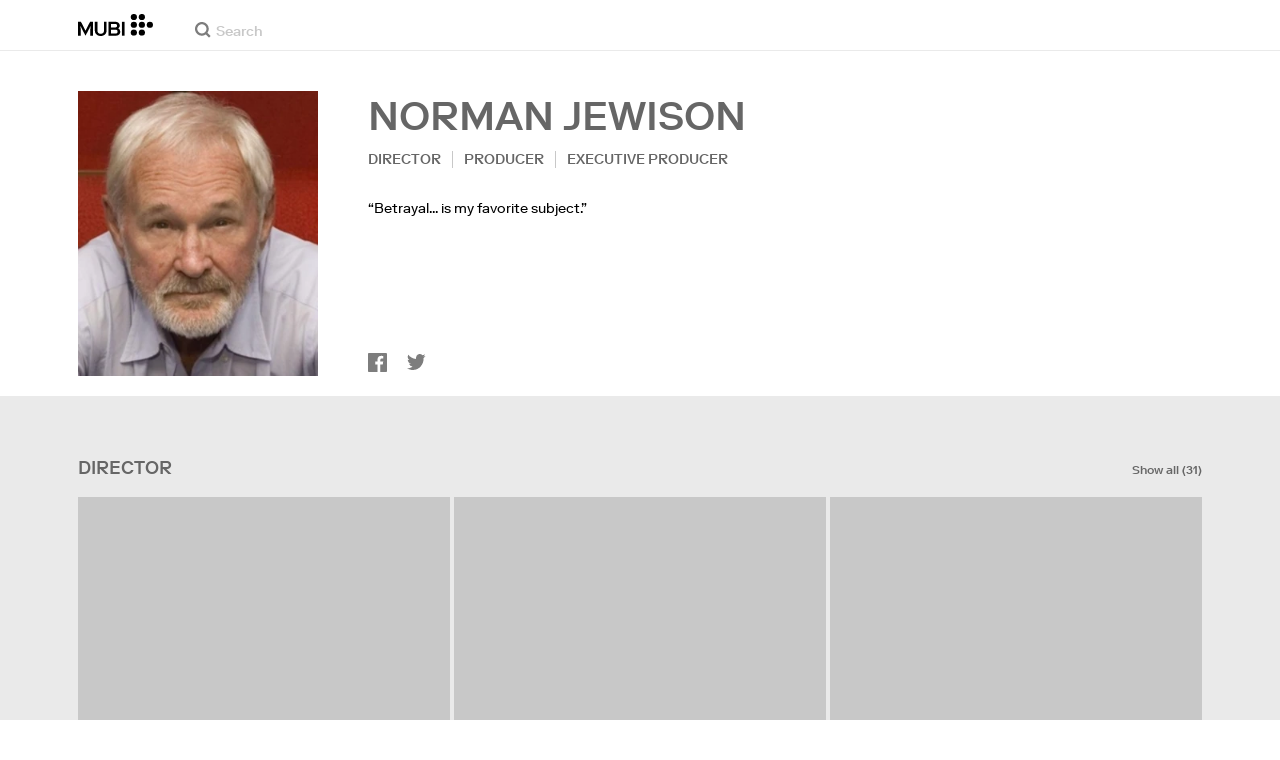

--- FILE ---
content_type: application/javascript
request_url: https://assets.mubicdn.net/_next/static/chunks/pages/cast/%5BcastSlug%5D-7600b127082da960.js
body_size: 13416
content:
try{!function(){var e="undefined"!=typeof window?window:"undefined"!=typeof global?global:"undefined"!=typeof globalThis?globalThis:"undefined"!=typeof self?self:{},t=(new e.Error).stack;t&&(e._sentryDebugIds=e._sentryDebugIds||{},e._sentryDebugIds[t]="46173d07-5c8a-4e7f-ad0a-418c5cbaf848",e._sentryDebugIdIdentifier="sentry-dbid-46173d07-5c8a-4e7f-ad0a-418c5cbaf848")}()}catch(e){}(self.webpackChunk_N_E=self.webpackChunk_N_E||[]).push([[79056],{1019:(e,t,i)=>{"use strict";i.d(t,{A:()=>m});var l=i(18153),r=i(55729),n=i(93186),o=i(87837),a=i.n(o),c=i(76252),d=i(27231),h=i(17106),s=i(21879);let p=(0,c.A)("div",{target:"e14yx3w60"})("cursor:pointer;width:",e=>e.iconWidth,";height:",e=>e.iconWidth,";display:flex;justify-content:center;align-items:center;margin-right:",e=>e.space,";&:last-child{margin-right:0;}svg{fill:",e=>e.iconColor,";}&:hover{svg{fill:",e=>e.iconColorHoverOverride,";}}"),m=e=>{let{shareLinkUrl:t=null,iconColor:i=d.yW.darkGray,iconColorHoverOverride:o=null,iconWidth:c="20px",trackEvent:m=()=>{},space:u=null,placement:g="bottom"}=e,{t:v}=(0,n.A)("common"),[f,w]=(0,r.useState)(""),[x,y]=(0,r.useState)(""),[A,Y]=(0,r.useState)(null);(0,r.useEffect)(()=>{Y(a()())},[]);let b=async()=>{""===x&&(await navigator.clipboard.writeText(t),y(v("common:common.buttons.copied_link")),setTimeout(()=>{y("")},2e3))};return A?(0,l.Y)(p,{onClick:e=>{e.preventDefault(),m("recommend_link"),b()},iconColor:i,iconColorHoverOverride:o,iconWidth:c,space:u,onMouseEnter:()=>w(v("common:common.buttons.copy_link")),onMouseLeave:()=>w(""),children:(0,l.Y)(s.A,{message:x||f,uniqId:"".concat(A,"CopyClipboard"),placement:g,children:(0,l.Y)(h.VO,{width:"100%",color:null})})}):(0,l.Y)(p,{iconColor:i,iconColorHoverOverride:o,iconWidth:c,space:u,children:(0,l.Y)(h.VO,{width:"100%",color:null})})}},3634:(e,t,i)=>{"use strict";i.d(t,{A:()=>n});var l=i(55729),r=i(81460);let n=e=>{let{film:t,showSeriesTileAsEpisode:i=!1,useEpisodeStill:n=!1,orientation:o="landscape",onlyRenderOnClient:a}=e;return(0,l.useMemo)(()=>{if(n)return{stillImageUrl:null==t?void 0:t.still_url,focalPoint:null==t?void 0:t.still_focal_point};if(null==t?void 0:t.series){let{series:l,episode:n}=t,{season_number:c}=n,{artworks:d}=l;if(i){if(c){var e;let t=(0,r.getArtwork)(null==(e=l.seasons[c-1])?void 0:e.artworks,o,a);return{stillImageUrl:null==t?void 0:t.image_url,focalPoint:null==t?void 0:t.focal_point}}}else{let e=(0,r.getArtwork)(d,o,a);return{stillImageUrl:null==e?void 0:e.image_url,focalPoint:null==e?void 0:e.focal_point}}}return{stillImageUrl:null==t?void 0:t.still_url,focalPoint:null==t?void 0:t.still_focal_point}},[t,i,n,o,a])}},10190:(e,t,i)=>{"use strict";i.d(t,{Jq:()=>p,KN:()=>m,Q0:()=>h,b3:()=>s,jm:()=>o,rH:()=>c,rM:()=>d,v:()=>a});var l=i(18153),r=i(27231),n=i(61565);let o=e=>{let{color:t=r.yW.lightGray,width:i="20px"}=e;return(0,l.Y)(n.A,{viewBox:"0 0 20 16",width:i,children:(0,l.FD)("g",{fill:t,fillRule:"evenodd",children:[(0,l.Y)("path",{d:"M12.31 3.04a.58.58 0 000 .83 5.86 5.86 0 01.08 8.14.58.58 0 00.43.98c.16 0 .32-.06.43-.19a7.04 7.04 0 00-.1-9.74.59.59 0 00-.84-.02"}),(0,l.Y)("path",{d:"M16.77.34a.59.59 0 00-.82-.05.58.58 0 00-.05.82 10.35 10.35 0 01.08 13.66c-.21.24-.19.61.06.82a.58.58 0 00.83-.06 11.51 11.51 0 00-.1-15.2M9.93 15.83a.6.6 0 01-.32-.1l-4.62-4.65H.75a.58.58 0 01-.57-.58V4.67c0-.32.25-.58.57-.58h4.24L9.61.1c.18-.12.4-.13.59-.03.19.1.3.3.3.51v14.66a.58.58 0 01-.57.58"})]})})},a=e=>{let{color:t=r.yW.lightGray,width:i="18px"}=e;return(0,l.Y)(n.A,{viewBox:"0 0 17 16",width:i,children:(0,l.Y)("path",{d:"M8.2 0a8.1 8.1 0 018.22 8c0 4.42-3.68 8-8.21 8A8.1 8.1 0 010 8c0-4.42 3.67-8 8.2-8zm.27 3.52a.74.74 0 10-1.47 0v4.92c0 .2.08.38.21.52l3.52 3.51a.74.74 0 001.04-1.04l-3.3-3.3V3.52z",fill:t,fillRule:"evenodd"})})},c=e=>{let{color:t=r.yW.lightGray,width:i="16px"}=e;return(0,l.Y)(n.A,{viewBox:"0 0 16 16",width:i,children:(0,l.Y)("path",{d:"M.62 15.83a.47.47 0 01-.24-.07.48.48 0 01-.25-.42V.77C.13.5.35.28.62.28h14.53c.27 0 .49.22.49.49v11.61c0 .27-.22.49-.49.49H5.68L.86 15.76a.48.48 0 01-.24.07zm11.63-8.77a.49.49 0 100-.97H3.52a.49.49 0 000 .97h8.73zm0 2.91c.27 0 .48-.21.48-.48a.48.48 0 00-.48-.49H3.52a.49.49 0 000 .97h8.73z",fill:t,fillRule:"evenodd"})})},d=e=>{let{color:t=r.yW.lightGray,width:i="25px",height:o}=e;return(0,l.Y)(n.A,{viewBox:"0 0 44 29",width:i,height:o,children:(0,l.Y)("path",{d:"M2 0h40a2 2 0 012 2v25a2 2 0 01-2 2H2a2 2 0 01-2-2V2C0 .9.9 0 2 0zm8.91 22.3v-6.71h6.91v6.71h2.82V6.9h-2.82v6.4h-6.9V6.9H8.1v15.4h2.81zm17.98 0c1.8 0 3.28-.32 4.45-.96a6.04 6.04 0 002.6-2.68c.56-1.15.84-2.5.84-4.06 0-1.55-.28-2.9-.84-4.06a6.04 6.04 0 00-2.6-2.68 9.22 9.22 0 00-4.45-.96h-5.26v15.4h5.26zm-.14-2.42h-2.3V9.3h2.3c1.3 0 2.31.21 3.06.64a3.62 3.62 0 011.6 1.82c.33.8.5 1.74.5 2.84 0 1.11-.17 2.06-.5 2.85a3.57 3.57 0 01-1.6 1.8 6.3 6.3 0 01-3.06.63z",fill:t,fillRule:"evenodd"})})},h=e=>{let{color:t=r.yW.lightGray,width:i="25px",height:o}=e;return(0,l.Y)(n.A,{viewBox:"0 0 20 14",width:i,height:o,children:(0,l.Y)("path",{d:"M19.08 0c.5 0 .92.41.92.92v12.16c0 .5-.41.92-.92.92H.92a.92.92 0 0 1-.92-.92V.92C0 .42.41 0 .92 0h18.16ZM8.78 3.31H7.21l-3.5 5v1.1H7.4v1.39h1.37V9.4h.99V8.23h-.99V3.31Zm2.93 0h-1.37v7.49h1.37V8.11l.71-.78 2.14 3.47h1.68l-2.83-4.52 2.76-2.97h-1.7l-2.76 3.03V3.3Zm-4.22 1.5v3.41H5.18l2.3-3.4Z",fill:t,fillRule:"evenodd"})})},s=e=>{let{color:t=r.yW.lightGray,width:i="25px",height:o}=e;return(0,l.Y)(n.A,{viewBox:"0 0 20 14",width:i,height:o,children:(0,l.Y)("path",{d:"M19.08 0c.5 0 .92.41.92.92v12.16c0 .5-.41.92-.92.92H.92a.92.92 0 0 1-.92-.92V.92C0 .42.41 0 .92 0h18.16ZM9.04 3H4.77l-.66 4.4h1.35c.1-.24.28-.44.52-.6.24-.17.53-.25.86-.25.4 0 .72.14.98.41.26.27.4.64.4 1.1 0 .45-.14.82-.4 1.12-.26.3-.6.45-1 .45-.39 0-.7-.1-.96-.31s-.42-.47-.49-.79H4a2.36 2.36 0 0 0 1.36 2c.4.2.9.3 1.46.3a2.8 2.8 0 0 0 1.43-.36c.42-.24.74-.57.97-1 .23-.4.35-.89.35-1.42 0-.47-.1-.9-.29-1.3a2.4 2.4 0 0 0-.84-.97 2.42 2.42 0 0 0-1.37-.37c-.35 0-.66.06-.94.17-.27.11-.5.26-.66.43l.36-1.78h3.2V3Zm2.4 6.12a.87.87 0 0 0-.63.24.8.8 0 0 0-.24.6c0 .22.08.41.24.57.17.17.38.25.64.25.25 0 .46-.08.63-.24a.79.79 0 0 0 .25-.59.8.8 0 0 0-.25-.6.87.87 0 0 0-.63-.23ZM15.48 3h-.87l-1.86.82V4.9l1.27-.3v6.1h1.46V3Z",fill:t,fillRule:"evenodd"})})},p=e=>{let{color:t=r.yW.lightGray,width:i="25px",height:o}=e;return(0,l.Y)(n.A,{viewBox:"0 0 111 16",width:i,height:o,children:(0,l.Y)("path",{fill:t,fillRule:"evenodd",d:"M65.774 12.028h-1.073L69.918.007h.967l5.117 12.021h-1.074l-1.359-3.242h-6.434zm1.715-4.124h5.726l-2.84-6.877zm13.064-4.198h-2.26V0h-.929v3.706h-1.653v.781h1.668v5.504c0 1.547.965 2.037 1.936 2.037.474 0 .883-.084 1.256-.219l-.049-.798a2.389 2.389 0 0 1-.971.221c-.748 0-1.258-.324-1.258-1.46V4.487h2.26zm1.707 8.322h.934v-4.23c0-2.206 1.242-3.329 2.5-3.329 1.632 0 2.023 1.241 2.023 2.7v4.859h.932V7.696c0-1.751.816-3.227 2.463-3.227 1.593 0 2.156 1.309 2.156 2.87v4.689h.916V7.001c0-1.869-.899-3.295-2.938-3.295-1.308 0-2.328.68-2.836 1.886h-.033c-.443-1.324-1.342-1.886-2.531-1.886-1.119 0-2.205.697-2.67 1.781h-.033c0-.424-.035-1.341-.067-1.781h-.882c.049.526.066 1.579.066 2.02zm17.522.014c-2.446 0-4.164-1.781-4.164-4.177 0-2.411 1.718-4.159 4.164-4.159 2.464 0 4.179 1.748 4.179 4.159 0 2.396-1.715 4.177-4.179 4.177m0-7.538c-1.971 0-3.211 1.477-3.211 3.361 0 1.885 1.24 3.346 3.211 3.346 1.986 0 3.228-1.461 3.228-3.346 0-1.884-1.242-3.361-3.228-3.361m10.826.552c-.51-.867-1.516-1.341-2.67-1.341-1.375 0-2.699.68-2.699 2.207 0 2.938 4.599 1.63 4.599 3.785 0 1.106-.965 1.545-1.951 1.545a2.712 2.712 0 0 1-2.275-1.224l-.729.529c.676 1.001 1.817 1.476 3.004 1.476 1.443 0 2.873-.712 2.873-2.392 0-1.29-.973-1.902-2.652-2.276-1.307-.288-1.985-.594-1.985-1.512 0-.984.95-1.374 1.782-1.374.882 0 1.597.422 1.988 1.086zM0 12.017h1.773c3.31 0 6.006-2.698 6.006-6.004 0-3.309-2.696-6.008-6.006-6.008H0zM17.088.005h-1.771a6.02 6.02 0 0 0-6.008 6.008c0 3.306 2.698 6.004 6.008 6.004h1.771zm7.978 0h-4.339v12.012h4.339a6.014 6.014 0 0 0 6.006-6.005A6.015 6.015 0 0 0 25.066.005m0 10.192h-2.518V1.828h2.518a4.191 4.191 0 0 1 4.184 4.184 4.194 4.194 0 0 1-4.184 4.185m11.093-6.491a4.167 4.167 0 0 0-4.163 4.161 4.164 4.164 0 0 0 4.163 4.159 4.164 4.164 0 0 0 4.162-4.159 4.166 4.166 0 0 0-4.162-4.161m0 6.653a2.51 2.51 0 1 1 0-5.019 2.524 2.524 0 0 1 2.51 2.511 2.511 2.511 0 0 1-2.51 2.508m5.34 1.669h1.82V.007h-1.82zm7.555-8.321c-.882 0-1.705.277-2.379.75V.007H44.85v12.021h1.825v-.75a4.147 4.147 0 0 0 2.379.749 4.166 4.166 0 0 0 4.164-4.16 4.167 4.167 0 0 0-4.164-4.16m0 6.653a2.507 2.507 0 0 1-2.379-1.718 2.487 2.487 0 0 1 0-1.582 2.514 2.514 0 0 1 2.379-1.719 2.523 2.523 0 0 1 2.511 2.511 2.51 2.51 0 0 1-2.511 2.508m10.835-6.65L57.52 9.041 55.146 3.71h-1.992l3.368 7.564-.826 1.858a.973.973 0 0 1-1.283.492l-.262-.117-.733 1.651.002.001.633.281a2.36 2.36 0 0 0 3.109-1.195c.006-.011 4.313-9.633 4.715-10.535z"})})},m=e=>{let{color:t=r.yW.lightGray,width:i="21px",height:o}=e;return(0,l.FD)(n.A,{viewBox:"0 0 21 16",width:i,height:o,fill:"none",children:[(0,l.Y)("mask",{id:"a",fill:"#fff",children:(0,l.Y)("rect",{x:"2.14",y:"2.38",width:"18.86",height:"13.62",rx:"1"})}),(0,l.Y)("rect",{x:"2.14",y:"2.38",width:"18.86",height:"13.62",rx:"1",stroke:t,strokeWidth:"2.1",mask:"url(#a)"}),(0,l.Y)("path",{d:"M17.86.23a1 1 0 0 1 1 1v11.63a1 1 0 0 1-1 1H1a1 1 0 0 1-1-1V1.23a1 1 0 0 1 1-1h16.86ZM7.33 10.01l6.12-3.05L7.33 3.9v6.11Z",fill:t})]})}},12250:(e,t,i)=>{"use strict";i.d(t,{A:()=>o,v:()=>r});var l=i(37894);let r={SMALL:12,MEDIUM:24,LARGE:48},n={SMALL:15,MEDIUM:30,LARGE:60},o=function(){let e=arguments.length>0&&void 0!==arguments[0]?arguments[0]:"MEDIUM";return(0,l.ny)()?n[e]:r[e]}},12891:(e,t,i)=>{"use strict";i.d(t,{A:()=>a});var l=i(18153),r=i(55729),n=i(63111);let o=(0,i(76252).A)("div",{target:"edkkkor0"})("transition:",e=>"opacity ".concat(e.fadeInSeconds,"s"),";transition-delay:",e=>"".concat(e.fadeInDelaySeconds,"s"),";opacity:0;&.appear-enter{opacity:0;}&.appear-enter-active{opacity:1;}&.appear-enter-done{opacity:1;}"),a=e=>{let{isShowing:t,children:i,fadeInSeconds:a=.5,fadeInDelaySeconds:c=0}=e,d=(0,r.useRef)(null),[h,s]=(0,r.useState)(!1);return(0,r.useEffect)(()=>{s(t)},[t]),(0,l.Y)(n.A,{in:h,classNames:"appear",timeout:1e3*a,nodeRef:d,children:(0,l.Y)(o,{fadeInSeconds:a,fadeInDelaySeconds:c,ref:d,children:i})})}},16153:(e,t,i)=>{var l=i(25080),r=i(88601),n=i(91544),o=i(50515),a=1/0,c=l?l.prototype:void 0,d=c?c.toString:void 0;e.exports=function e(t){if("string"==typeof t)return t;if(n(t))return r(t,e)+"";if(o(t))return d?d.call(t):"";var i=t+"";return"0"==i&&1/t==-a?"-0":i}},21879:(e,t,i)=>{"use strict";i.d(t,{A:()=>a});var l=i(18153),r=i(55729),n=i(76252),o=i(70068);let a=e=>{let{uniqId:t=null,children:i,message:n="",className:a=null,fontSize:s="12px",padding:p="5px",placement:m="top",zIndex:u="1",overflowElementId:g=null,backgroundColor:v=null,boxShadow:f="9px 10px 27px -8px rgba(0, 0, 0, 0.75)"}=e,[w,x]=(0,r.useState)(null);(0,r.useEffect)(()=>(w?w.update():A(),()=>{w&&w.destroy()}),[]),(0,r.useEffect)(()=>{w&&y()&&w.update()});let y=()=>"object"==typeof n||"string"==typeof n&&!!(n.length>0),A=()=>{let e=document.querySelector("#button-".concat(t)),i=document.querySelector("#tooltip-".concat(t)),l=document.querySelector("#".concat(g));x((0,o.n4)(e,i,{modifiers:[{name:"offset",options:{offset:[0,12]}},{name:"preventOverflow",options:{boundary:l}}],placement:m}))};return(0,l.FD)(l.FK,{children:[(0,l.Y)("span",{id:"button-".concat(t),children:i}),(0,l.FD)(c,{id:"tooltip-".concat(t),isTooltipMessage:n,zIndex:u,backgroundColor:v,boxShadow:f,children:[(0,l.Y)(d,{fontSize:s,padding:p,className:a,backgroundColor:v,children:n}),(0,l.Y)(h,{id:"arrow","data-popper-arrow":!0})]})]})},c=(0,n.A)("span",{target:"ervweon0"})("transition:opacity 0.2s linear;opacity:0;z-index:",e=>e.zIndex,";",e=>e.isTooltipMessage?"visibility: visible; opacity: 1;":"visibility: hidden; width: 0;height: 0;","  box-shadow:",e=>e.boxShadow,";&[data-popper-placement^='top'] > #arrow{bottom:-9px;border-top:10px solid\n      ",e=>e.backgroundColor?e.backgroundColor:e.theme.color.white,";}&[data-popper-placement^='bottom'] > #arrow{top:-9px;border-bottom:10px solid\n      ",e=>e.backgroundColor?e.backgroundColor:e.theme.color.white,";}"),d=(0,n.A)("div",{target:"ervweon1"})("font-family:",e=>e.theme.font.body,";font-size:",e=>e.fontSize,";background-color:",e=>e.backgroundColor?e.backgroundColor:e.theme.color.white,";padding:",e=>e.padding,";color:",e=>e.theme.color.black,";@media (min-width:",e=>e.theme.mqNew.tablet,"){white-space:nowrap;}"),h=(0,n.A)("div",{target:"ervweon2"})("position:absolute;width:0;height:0;border-right:10px solid transparent;border-left:10px solid transparent;")},24628:(e,t,i)=>{"use strict";i.d(t,{A:()=>s});var l=i(18153),r=i(76252),n=i(5503),o=i(27231),a=i(76804),c=i(62196),d=i(1019),h=i(17106);let s=e=>{let{facebookUrl:t,twitterUrl:i,shareLinkUrl:r=null,iconColor:s=o.yW.darkGray,iconColorHoverOverride:u=null,iconWidth:g="20px",spaceBetweenIconsMobile:v="10px",spaceBetweenIconsTablet:f="10px",spaceBetweenIconsDesktop:w="10px",spaceBetweenIconsWide:x,trackEvent:y=()=>{},tooltipPlacement:A}=e,Y=(0,a.A)();return(0,l.Y)(p,{children:(0,l.Y)(c.A,{defaultValue:v,valueAtMobile:v,valueAtTablet:f,valueAtDesktop:w,valueAtWide:x,children:e=>{let{currentValue:o}=e;return(0,l.FD)(l.FK,{children:[(0,l.Y)(m,{href:t,onClick:e=>{e.preventDefault(),y("recommend_fb"),Y({data:{clickType:"social_media_facebook"}}),(0,n.cd)(t)},type:"facebook",iconColor:s,iconColorHoverOverride:u,iconWidth:g,space:o,children:(0,l.Y)(h.ik,{width:"100%",color:null})}),i&&(0,l.Y)(m,{href:i,onClick:e=>{e.preventDefault(),y("recommend_twitter"),Y({data:{clickType:"social_media_twitter"}}),(0,n.cd)(i)},type:"twitter",iconColor:s,iconColorHoverOverride:u,iconWidth:g,space:o,children:(0,l.Y)(h.Fi,{width:"100%",color:null})}),r&&(0,l.Y)(d.A,{shareLinkUrl:r,iconColor:s,iconColorHoverOverride:u,iconWidth:g,trackEvent:y,space:o,placement:A})]})}})})},p=(0,r.A)("div",{target:"e19ecvl50"})("display:flex;justify-content:space-between;text-align:left;"),m=(0,r.A)("a",{target:"e19ecvl51"})("cursor:pointer;width:",e=>e.iconWidth,";height:",e=>e.iconWidth,";display:flex;justify-content:center;align-items:center;margin-right:",e=>e.space,";&:last-child{margin-right:0;}svg{fill:",e=>e.iconColor,";}&:hover{svg{fill:",e=>e.iconColorHoverOverride||e.theme.color.social[e.type],";}}")},37527:(e,t,i)=>{"use strict";i.d(t,{A:()=>c});var l=i(99276),r=i(98612),n=i(69542),o=i(30281);let a=(e,t,i,l,n)=>{let o=(0,r.gr)({url:"/films/".concat(e.id,"/player"),i18nUrlData:n,includeDomain:!1}),a={href:o},[c]=e.consumable.offered;if("free"===c.type){if(t)return a;if(!t)return{onClick:()=>l("free",{contextData:{redirectUrl:o}})}}if("catalogue"===c.type){if(i)return a;if(!i)return{onClick:()=>l("catalogue",{contextData:{redirectUrl:o,hideEligibleForTrialMessage:!0}})}}return null},c=(e,t)=>{var i;let r=(0,n.A)(),{isAuthenticated:c,activeSubscriber:d}=(0,o.A)(e=>({isAuthenticated:e.user.isAuthenticated,activeSubscriber:e.user.activeSubscriber}),l.bN);return e&&(null==(i=e.consumable)?void 0:i.availability)==="live"&&Array.isArray(e.consumable.offered)?a(e,c,d,t,r):null}},40827:(e,t,i)=>{"use strict";i.d(t,{A:()=>h});var l=i(18153),r=i(76252),n=i(5503),o=i(27231),a=i(53348);let c=(0,r.A)(a.A,{target:"e1y82vqv0"})("position:relative;z-index:2;color:",e=>e.color,";&:visited{color:",e=>e.color,";}&:hover{text-decoration:underline;color:",e=>e.color,";}"),d=e=>!!((0,n.mQ)(e,"name")&&(0,n.mQ)(e,"slug")),h=e=>{let{castMember:t,color:i=o.yW.white,castMemberRole:r="",isUppercase:n}=e;return d(t)?(0,l.FD)(c,{color:i,itemScope:!0,itemProp:r,itemType:"http://schema.org/Person",href:"/cast/".concat(t.slug),children:[(0,l.Y)("meta",{itemProp:"url",content:"https://mubi.com/cast/".concat(t.slug)}),(0,l.Y)("span",{itemProp:"name",children:n?t.name_upcase:t.name})]}):null}},50515:(e,t,i)=>{var l=i(33573),r=i(3619);e.exports=function(e){return"symbol"==typeof e||r(e)&&"[object Symbol]"==l(e)}},51766:(e,t,i)=>{"use strict";i.d(t,{A:()=>o});var l=i(18153),r=i(55729),n=i(29597);let o=e=>{let{children:t,onChange:i=()=>{},partialVisibility:o=!1,offset:a=null}=e,[c,d]=(0,r.useState)(!1),h="".concat((null==a?void 0:a.top)||0,"px ").concat((null==a?void 0:a.right)||0,"px ").concat((null==a?void 0:a.bottom)||0,"px ").concat((null==a?void 0:a.left)||0,"px ");return(0,l.Y)(n.pL,{as:"div",onChange:e=>{i(e),c||d(e)},rootMargin:h,threshold:+!o,skip:c,children:t({hasBeenVisible:c})})}},51774:(e,t,i)=>{"use strict";i.d(t,{A:()=>c});var l=i(18153),r=i(55729),n=i(5548),o=i(60941),a=i(21879);let c=e=>{let{uniqId:t,children:i,message:c="",className:d=null,tooltipOptions:h=null}=e,[s,p]=(0,r.useState)(!1),{fontSize:m,padding:u,placement:g,zIndex:v,overflowElementId:f,backgroundColor:w,boxShadow:x}=h,y=e=>{(0,n.CN)()||p(e)};return(0,l.Y)(o.A,{active:s,onClickOutside:()=>p(!1),children:(0,l.Y)("span",{onMouseEnter:()=>y(!0),onMouseLeave:()=>y(!1),onClick:()=>p(!s),children:(0,l.Y)(a.A,{uniqId:t,message:s?c:"",className:d,fontSize:m,padding:u,placement:g,zIndex:v,overflowElementId:f,backgroundColor:w,boxShadow:x,children:i})})})}},56674:(e,t,i)=>{"use strict";i.d(t,{K8:()=>l,nc:()=>n,uU:()=>r}),i(56563),i(22033);let l=(e,t)=>{let i=null==e?void 0:e.offered;return!!i&&!!i.find(e=>e.type===t)},r=e=>{var t;return!!(null==e||null==(t=e.offered)?void 0:t.find(e=>["catalogue"].includes(e.type)))},n=e=>(null==e?void 0:e.availability)==="upcoming"||(null==e?void 0:e.availability)==="live"},60567:(e,t,i)=>{var l=i(16153);e.exports=function(e){return null==e?"":l(e)}},62196:(e,t,i)=>{"use strict";i.d(t,{A:()=>n});var l=i(55729),r=i(37894);let n=e=>{let{children:t,defaultValue:i,valueAtMobile:n=!1,valueAtTablet:o=!1,valueAtDesktop:a=!1,valueAtWide:c=!1,valueAtWideLarge:d=!1}=e,[h,s]=(0,l.useState)(i),p=()=>{s((0,r.Q6)({defaultValue:i,valueAtMobile:n,valueAtTablet:o,valueAtDesktop:a,valueAtWide:c,valueAtWideLarge:d}))};return(0,l.useEffect)(()=>(p(),window.addEventListener("resize",p),()=>{window.removeEventListener("resize",p)}),[]),t({currentValue:h})}},77404:(e,t,i)=>{"use strict";i.d(t,{A:()=>a});var l=i(18153),r=i(93186),n=i(76252),o=i(53348);let a=e=>{let{url:t,count:i,className:n=null}=e,{t:o}=(0,r.A)("common");return(0,l.FD)(c,{className:n,href:t,children:[o("common:common.buttons.show_all")," (",i,")"]})},c=(0,n.A)(o.A,{target:"e1136cyx0"})("color:",e=>e.theme.color.lightText,";font-size:12px;font-weight:500;line-height:14px;&:hover{color:",e=>e.theme.color.lightText,";}")},81159:(e,t,i)=>{"use strict";i.d(t,{AB:()=>a,E5:()=>g,J4:()=>s,Mz:()=>d,W:()=>v,Xn:()=>h,Y6:()=>m,Yx:()=>p,fd:()=>u,mp:()=>f,sY:()=>o,zH:()=>c});var l=i(18153),r=i(27231),n=i(61565);let o=e=>{let{color:t=r.yW.white,width:i="14px"}=e;return(0,l.Y)(n.A,{viewBox:"0 0 14 15",width:i,children:(0,l.Y)("path",{d:"M14.029 7.087l-14 7v-14z",fill:t,fillRule:"evenodd"})})},a=e=>{let{color:t=r.yW.white,width:i="23px"}=e;return(0,l.Y)(n.A,{viewBox:"0 0 23 16",width:i,children:(0,l.FD)("g",{fill:t,fillRule:"evenodd",children:[(0,l.Y)("path",{d:"M15.18 3.16a.57.57 0 0 0-.02.81 5.79 5.79 0 0 1 .1 8.06c-.22.24-.21.6.02.82.12.1.26.15.4.15.16 0 .31-.06.43-.18A6.95 6.95 0 0 0 16 3.18a.59.59 0 0 0-.82-.02"}),(0,l.Y)("path",{d:"M19.3.2a.88.88 0 0 0-1.05-.05c-.3.22-.33.6-.06.84a9.56 9.56 0 0 1 3.32 7.06 9.54 9.54 0 0 1-3.22 6.97c-.27.24-.23.62.08.84.14.1.31.14.48.14.21 0 .42-.07.57-.21A10.6 10.6 0 0 0 23 8.05c0-2.9-1.31-5.68-3.7-7.85M11.33 16a.72.72 0 0 1-.37-.1L5.6 11.2H.67c-.37 0-.67-.26-.67-.59v-5.9c0-.32.3-.59.67-.59H5.6L10.96.1c.2-.12.47-.13.69-.03.21.1.35.3.35.52V15.4c0 .22-.14.42-.35.52-.1.05-.2.07-.32.07"})]})})},c=e=>{let{color:t=r.yW.white,width:i="24px"}=e;return(0,l.Y)(n.A,{viewBox:"0 0 24 16",width:i,children:(0,l.FD)("g",{fill:t,fillRule:"evenodd",children:[(0,l.Y)("path",{d:"M11.33 16a.72.72 0 0 1-.37-.1L5.6 11.2H.67c-.37 0-.67-.26-.67-.59v-5.9c0-.32.3-.59.67-.59H5.6L10.96.1c.2-.12.47-.13.69-.03.21.1.35.3.35.52V15.4c0 .22-.14.42-.35.52-.1.05-.2.07-.32.07"}),(0,l.FD)("g",{transform:"translate(15 2)",stroke:t,strokeWidth:".1",children:[(0,l.Y)("rect",{transform:"rotate(-38 4.09 6)",x:"3.59",width:"1",height:"12",rx:"8"}),(0,l.Y)("rect",{transform:"scale(1 -1) rotate(-38 -13.34 0)",x:"3.59",width:"1",height:"12",rx:"8"})]})]})})},d=e=>{let{color:t=r.yW.white,width:i="23px"}=e;return(0,l.Y)(n.A,{viewBox:"0 0 23 23",width:i,children:(0,l.Y)("path",{d:"M.67 0C.27 0 0 .36 0 .78v21.46c0 .28.12.53.34.66.11.07.22.1.35.1.12 0 .24-.02.35-.09l7.14-4.49h14.06a.8.8 0 00.76-.78V.78a.8.8 0 00-.76-.78H.67zM17.5 13.32H5.51c-.37 0-.67-.28-.67-.6 0-.34.3-.61.67-.61h11.98c.37 0 .67.27.67.6 0 .33-.3.6-.67.6zm0-3.64H5.51c-.37 0-.67-.27-.67-.6 0-.34.3-.6.67-.6h11.98c.37 0 .67.26.67.6 0 .33-.3.6-.67.6zM5.51 6.05c-.37 0-.67-.27-.67-.6 0-.34.3-.6.67-.6h11.98c.37 0 .67.26.67.6 0 .33-.3.6-.67.6H5.51z",fill:t,fillRule:"evenodd"})})},h=e=>{let{color:t=r.yW.white,width:i="16px"}=e;return(0,l.Y)(n.A,{viewBox:"0 0 16 16",width:i,children:(0,l.FD)("g",{fill:"none",fillRule:"evenodd",stroke:t,strokeLinecap:"round",strokeLinejoin:"round",children:[(0,l.Y)("path",{d:"M.5 9.5v6h6M1 15l5.5-5.5"}),(0,l.Y)("g",{children:(0,l.Y)("path",{d:"M15.5 6.5v-6h-6M15 1L9.5 6.5"})})]})})},s=e=>{let{color:t=r.yW.white,width:i="16px"}=e;return(0,l.Y)(n.A,{viewBox:"0 0 16 16",width:i,children:(0,l.FD)("g",{fill:"none",fillRule:"evenodd",stroke:t,strokeLinecap:"round",strokeLinejoin:"round",children:[(0,l.Y)("path",{d:"M9 1v6h6M9.5 6.5l6-6"}),(0,l.Y)("g",{children:(0,l.Y)("path",{d:"M7 15V9H1M6.5 9.5l-6 6"})})]})})},p=e=>{let{color:t=r.yW.white,width:i="21px"}=e;return(0,l.Y)(n.A,{viewBox:"0 0 21 28",width:i,children:(0,l.FD)("g",{fill:t,fillRule:"evenodd",children:[(0,l.Y)("rect",{width:"6.36",height:"28",rx:"1"}),(0,l.Y)("rect",{x:"13.77",width:"6.36",height:"28",rx:"1"})]})})},m=e=>{let{color:t=r.yW.white,width:i="48px"}=e;return(0,l.Y)(n.A,{viewBox:"0 0 48 48",width:i,style:{cursor:"pointer"},children:(0,l.FD)("g",{transform:"translate(1 1)",stroke:t,fill:"none",fillRule:"evenodd",children:[(0,l.Y)("circle",{cx:"23",cy:"23",r:"23"}),(0,l.Y)("path",{d:"M27.12 14L18 23l9.12 9"})]})})},u=e=>{let{color:t=r.yW.white,width:i="16px"}=e;return(0,l.FD)(n.A,{viewBox:"0 0 16 16",width:i,children:[(0,l.Y)("circle",{cx:"8",cy:"8",r:"7.5",fill:"none",stroke:t}),(0,l.Y)("path",{fill:t,d:"M7.16 10.25h1.76V12H7.16v-1.75zm-.98-6.8A3.13 3.13 0 017.89 3c.9 0 1.64.22 2.23.65.59.44.88 1.08.88 1.94 0 .52-.13.96-.38 1.32-.15.22-.44.5-.87.83l-.42.34c-.23.18-.38.39-.45.63-.05.16-.08.4-.08.72H7.2c.02-.69.09-1.16.2-1.42.1-.26.36-.56.78-.9l.44-.34c.14-.1.25-.23.34-.35.16-.23.24-.47.24-.74 0-.3-.1-.58-.27-.83-.17-.26-.5-.38-.96-.38-.46 0-.78.15-.97.46-.2.31-.29.64-.29.97H5c.05-1.15.44-1.96 1.18-2.44z"})]})},g=e=>{let{color:t=r.yW.white,width:i="24px"}=e;return(0,l.Y)(n.A,{viewBox:"0 0 24 14",width:i,children:(0,l.Y)("path",{d:"M10.23 0l13.03 7-13.03 7V9.5H6.65c-3.07 0-5.29 1-6.65 3C0 12.5.51 4 10.23 4V0z",fill:t,fillRule:"evenodd"})})},v=e=>{let{color:t=r.yW.white,width:i="27px"}=e;return(0,l.Y)(n.A,{viewBox:"0 0 27 30",width:i,children:(0,l.Y)("path",{d:"M13.5 2.923c7.456 0 13.5 6.062 13.5 13.539C27 23.939 20.956 30 13.5 30S0 23.939 0 16.462h1.5l.004.266c.162 6.487 5.47 11.695 11.996 11.695 6.627 0 12-5.372 12-12 0-6.627-5.373-12-12-12v-1.5zm5.184 8.68v1.516h-3.723l-.408 2.193.12-.125c.172-.16.387-.297.645-.41a2.7 2.7 0 0 1 1.084-.21c.638 0 1.169.152 1.594.454.425.303.748.7.969 1.192a3.87 3.87 0 0 1 .331 1.604c0 .659-.134 1.246-.401 1.76-.268.515-.642.92-1.122 1.218-.48.298-1.035.447-1.664.447-.655 0-1.218-.122-1.69-.365a2.784 2.784 0 0 1-1.109-1.009 3.172 3.172 0 0 1-.465-1.455h1.594l.04.162c.092.317.266.585.52.806.298.257.668.386 1.11.386.476 0 .865-.185 1.166-.555.302-.37.453-.83.453-1.381 0-.569-.15-1.02-.453-1.354a1.472 1.472 0 0 0-1.14-.501c-.383 0-.715.1-.995.298-.28.198-.48.446-.6.744h-1.568l.765-5.415h4.947zm-7.51 0v9.477H9.48v-7.5l-1.466.365v-1.327l2.154-1.015h1.008zM13.5 0v7.977L8.65 4.09v3.887L3.614 4.09 8.651 0v3.989L13.5 0z",fill:t,fillRule:"evenodd"})})},f=e=>{let{color:t=r.yW.white,width:i="27px"}=e;return(0,l.Y)(n.A,{viewBox:"0 0 27 30",width:i,children:(0,l.Y)("path",{d:"M18.35 0l5.037 4.09-5.038 3.887V4.09L13.5 7.977V4.423l-.305.004C6.81 4.587 1.663 9.733 1.504 16.118l-.004.305c0 6.628 5.373 12 12 12 6.525 0 11.834-5.208 11.996-11.695l.004-.267H27C27 23.94 20.956 30 13.5 30S0 23.939 0 16.462 6.044 2.923 13.5 2.923V0l4.85 3.989V0zm.495 11.603v1.516h-3.723l-.408 2.193.12-.125c.172-.16.387-.297.645-.41a2.7 2.7 0 0 1 1.084-.21c.637 0 1.168.152 1.593.454.425.303.748.7.97 1.192a3.87 3.87 0 0 1 .331 1.604c0 .659-.134 1.246-.402 1.76-.267.515-.641.92-1.122 1.218-.48.298-1.035.447-1.664.447-.654 0-1.217-.122-1.689-.365a2.784 2.784 0 0 1-1.11-1.009 3.172 3.172 0 0 1-.465-1.455H14.6l.04.162c.092.317.266.585.521.806.298.257.667.386 1.11.386.475 0 .864-.185 1.166-.555.302-.37.453-.83.453-1.381 0-.569-.151-1.02-.453-1.354a1.472 1.472 0 0 0-1.141-.501c-.383 0-.714.1-.995.298-.28.198-.48.446-.599.744h-1.568l.765-5.415h4.947zm-7.51 0v9.477H9.64v-7.5l-1.466.365v-1.327l2.155-1.015h1.007z",fill:t,fillRule:"evenodd"})})}},83172:(e,t,i)=>{"use strict";i.d(t,{A:()=>p});var l=i(18153),r=i(76252),n=i(4308),o=i(27231),a=i(68556),c=i(95669),d=i.n(c);let h=e=>{let t,i,r,{src:a,sizeInPixels:c,responsiveSizesInPixels:h}=e;return h&&({desktopAndUp:t,tablet:i,mobile:r}=h),(0,l.FD)(d(),{children:[t&&(0,l.Y)("link",{rel:"preload",href:(0,n.VG)(a,t),as:"image",media:"(min-width: ".concat(o.Ay.responsiveImageBreakpoints.desktop,")")}),i&&!t&&(0,l.Y)("link",{rel:"preload",href:(0,n.VG)(a,i),as:"image",media:"(min-width: ".concat(o.Ay.responsiveImageBreakpoints.tablet,")")}),i&&t&&(0,l.Y)("link",{rel:"preload",href:(0,n.VG)(a,i),as:"image",media:"(min-width: ".concat(o.Ay.responsiveImageBreakpoints.tablet,") and (max-width: ").concat(o.Ay.responsiveImageBreakpoints.desktop,")")}),r&&!i&&!t&&(0,l.Y)("link",{rel:"preload",href:(0,n.VG)(a,r),as:"image",media:"(min-width: ".concat(o.Ay.responsiveImageBreakpoints.mobile,")")}),r&&!i&&t&&(0,l.Y)("link",{rel:"preload",href:(0,n.VG)(a,r),as:"image",media:"(min-width: ".concat(o.Ay.responsiveImageBreakpoints.mobile,") and (max-width: ").concat(o.Ay.responsiveImageBreakpoints.desktop,")")}),r&&i&&(0,l.Y)("link",{rel:"preload",href:(0,n.VG)(a,r),as:"image",media:"(min-width: ".concat(o.Ay.responsiveImageBreakpoints.mobile,") and (max-width: ").concat(o.Ay.responsiveImageBreakpoints.tablet,")")}),(0,l.Y)("link",{rel:"preload",href:(0,n.VG)(a,c),as:"image",media:"(max-width: ".concat(o.Ay.responsiveImageBreakpoints.mobile,")")})]})},s=(0,r.A)("picture",{target:"e1agxnc60"})("img{",e=>e.objectFit?"object-fit: ".concat(e.objectFit,";"):""," ",e=>e.backgroundPosition?"object-position: ".concat(e.backgroundPosition,";"):"","}"),p=e=>{let t,i,r,{src:c,alt:d,sizeInPixels:p,objectFit:m,backgroundPosition:u,responsiveSizesInPixels:g,shouldPreload:v=!1,desktopAndUpSrc:f,shouldUseNewMqs:w,className:x}=e;g&&({desktopAndUp:t,tablet:i,mobile:r}=g);let y=w?o.Ay.mqNew.desktop:o.Ay.responsiveImageBreakpoints.desktop,A=w?o.Ay.mqNew.tablet:o.Ay.responsiveImageBreakpoints.tablet,Y=w?o.Ay.mqNew.mobile:o.Ay.responsiveImageBreakpoints.mobile;return(0,l.FD)(l.FK,{children:[v&&(0,l.Y)(h,{src:c,sizeInPixels:p,responsiveSizesInPixels:g}),(0,l.FD)(s,{className:x,objectFit:m,backgroundPosition:u,children:[t&&(0,l.Y)("source",{srcSet:(0,n.VG)(f||c,t),media:"(min-width: ".concat(y,")")}),i&&!t&&(0,l.Y)("source",{srcSet:(0,n.VG)(c,i),media:"(min-width: ".concat(A,")")}),i&&t&&(0,l.Y)("source",{srcSet:(0,n.VG)(c,i),media:"(min-width: ".concat(A,") and (max-width: ").concat(y,")")}),r&&!i&&!t&&(0,l.Y)("source",{srcSet:(0,n.VG)(c,r),media:"(min-width: ".concat(Y,")")}),r&&!i&&t&&(0,l.Y)("source",{srcSet:(0,n.VG)(c,r),media:"(min-width: ".concat(Y,") and (max-width: ").concat(y,")")}),r&&i&&(0,l.Y)("source",{srcSet:(0,n.VG)(c,r),media:"(min-width: ".concat(Y,") and (max-width: ").concat(A,")")}),(0,l.Y)(a.A,{alt:d,loading:v?"eager":"lazy",src:(0,n.VG)(c,p)})]})]})}},86850:(e,t,i)=>{"use strict";i.r(t),i.d(t,{default:()=>eH});var l=i(18153),r=i(93186),n=i(76252),o=i(15587),a=i(83922),c=i(98612),d=i(69542),h=i(66887),s=i(95623),p=i(76804),m=i(30281),u=i(82900);let g=(0,n.A)("div",{target:"e5nz5pa0"})("width:100%;"),v=e=>{let{film:t,castMemberId:i,preloadFilmStill:r=!1}=e,n=(0,m.A)(e=>e.user.activeSubscriber),o=(0,p.A)(),a=e=>o({data:{clickType:e,element:"film_tile"},extraData:{cast_crew_id:i},film:t});return(0,l.Y)(g,{children:(0,l.Y)(u.A,{film:t,showFilmActionGroupButtons:!0,showWatchListButton:!0,onTileClick:()=>a("film_tile"),onPlayButtonClick:()=>n&&a("film_play"),preloadFilmStill:r})})};var f=i(32793),w=i(32005),x=i(77404);let y=(0,n.A)("div",{target:"eropchp0"})("padding-bottom:",e=>e.theme.grid.gridMarginBottom,"px;margin-top:22px;@media (min-width:",e=>e.theme.mqNew.tablet,"){margin-top:43px;}"),A=(0,n.A)("div",{target:"eropchp1"})("display:flex;justify-content:space-between;align-items:flex-end;margin-bottom:20px;"),Y=(0,n.A)("h2",{target:"eropchp2"})("text-transform:uppercase;font-weight:500;font-size:18px;color:",e=>e.theme.color.lightText,";line-height:1;"),b=e=>{let{nowShowingFilms:t,nowShowingFilmsTotalCount:i,castMemberId:n,castSlug:o}=e,{t:a}=(0,r.A)("cast_show");return(0,l.Y)(y,{children:(0,l.FD)(w.A,{children:[(0,l.FD)(A,{children:[(0,l.Y)(Y,{children:a("cast_show:cast_show.available_to_watch")}),i>=5&&(0,l.Y)(x.A,{count:i,url:"/cast/".concat(o,"/films/available")})]}),(0,l.Y)(f.A,{children:t.map((e,t)=>(0,l.Y)(v,{film:e,castMemberId:n,preloadFilmStill:0===t},"now-showing-".concat(e.id)))})]})})};var k=i(12250),_=i(53071);let M=(0,n.A)("div",{target:"e9omv4i0"})("display:flex;justify-content:space-between;align-items:flex-end;margin-bottom:20px;"),S=(0,n.A)("h2",{target:"e9omv4i1"})("text-transform:uppercase;font-weight:500;font-size:18px;color:",e=>e.theme.color.lightText,";line-height:1;"),F=e=>{let{castSlug:t,castCredit:i,numberOfTilesToShow:n}=e,{t:o}=(0,r.A)("cast_show"),a="/cast/".concat(t,"/films/").concat(i.type);return(0,l.FD)(M,{children:[(0,l.Y)(S,{children:(0,_.IL)(i,o)}),i.film_count>n&&(0,l.Y)(x.A,{count:i.film_count,url:a})]})};var C=i(89809);let z=(0,n.A)("div",{target:"epwm5u80"})("margin-top:22px;@media (min-width:",e=>e.theme.mqNew.tablet,"){margin-top:43px;}"),D=(0,n.A)("div",{target:"epwm5u81"})("width:100%;height:100%;background-color:",e=>e.theme.color.lightGray,";"),I=e=>{let{castSlug:t,castCredit:i}=e,r=(0,k.A)("SMALL"),n=[...Array(i.film_count>r?r:i.film_count)].map((e,t)=>(0,l.Y)(C.A,{children:(0,l.Y)(D,{})},"".concat(i.type,"-").concat(t)));return(0,l.FD)(z,{children:[(0,l.Y)(F,{castSlug:t,castCredit:i,numberOfTilesToShow:r}),(0,l.Y)(f.A,{children:n})]})};var V=i(92349),B=i(36407),H=i(88266),L=i(43546),W=i(34414);let N=e=>{let{film:t,castMemberId:i}=e,r=(0,m.A)(e=>e.user.activeSubscriber),n=(0,p.A)(),o=e=>n({data:{clickType:e,element:"film_tile"},extraData:{cast_crew_id:i},film:t});return(0,l.Y)(C.A,{children:(0,l.Y)(W.A,{film:t,showRatingMode:!0,showCenteredPlayButtonAndNoHover:!0,forceWithoutPreviewClipPlayer:!0,onTileClick:()=>o("film_tile"),onPlayButtonClick:()=>r&&o("film_play")})})};var T=i(53348),G=i(80093);let q=(0,n.A)("div",{target:"exiw5xi0"})("width:100%;height:100%;&:before{content:'';position:absolute;top:0;left:0;right:0;width:100%;height:100%;background:rgba(0,0,0,0.6);transition:background 0.2s;}"),E=(0,n.A)(T.A,{target:"exiw5xi1"})("display:block;width:100%;height:100%;position:relative;background-color:black;&:hover{",q,"{&:before{background:rgba(0,0,0,0.67);}}}"),P=(0,n.A)("div",{target:"exiw5xi2"})("position:absolute;top:0;left:0;width:100%;height:100%;display:flex;justify-content:center;align-items:center;flex-direction:column;color:",e=>e.theme.color.white,";font-size:20px;"),R=(0,n.A)("div",{target:"exiw5xi3"})("font-size:60px;line-height:60px;"),j=e=>{let{showMoreLink:t,filmStillUrl:i,numberOfFilmsToShow:n}=e,{t:o}=(0,r.A)("cast_show");return(0,l.FD)(E,{href:t,children:[(0,l.Y)(q,{children:(0,l.Y)(G.A,{imageUrl:i,imageHeight:"100%"})}),(0,l.FD)(P,{children:[(0,l.FD)(R,{children:["+",n]}),o("cast_show:cast_show.more_films")]})]})},O=(0,n.A)("div",{target:"e4lpmb80"})("margin-top:22px;@media (min-width:",e=>e.theme.mqNew.tablet,"){margin-top:43px;}padding-bottom:",e=>e.theme.grid.gridMarginBottom,"px;"),U=e=>{var t,i;let{castSlug:r,castMemberId:n,castCredit:a}=e,c=(0,k.A)("SMALL"),d=(0,m.A)(e=>{var t;return null==e||null==(t=e.experiments)?void 0:t.experiments}),{castMembersFilmsPage:s,error:p,isFetching:u}=(0,H.A)({castMemberId:n,filterByCreditType:a.type,perPage:c}),g=!p&&!s,v=null==s||null==(t=s.films)?void 0:t.map(e=>e.id),w=(0,o.getUniqueSeriesIdsForFilms)(null==s?void 0:s.films);if((0,h.A)(v,w),(0,L.A)(v,w),g||u)return(0,l.Y)(I,{castCredit:a,castSlug:r});let x="/cast/".concat(r,"/films/").concat(a.type),y=[],A=a.film_count-(c-1);return(null==s||null==(i=s.films)?void 0:i.length)>0&&(y=s.films.map((e,t)=>{let i="".concat(a.type,"-").concat(e.id);if(t===c-1&&A>1){let t=(0,B.SR)(d,e);return(0,l.Y)(C.A,{children:(0,l.Y)(j,{showMoreLink:x,numberOfFilmsToShow:A,filmStillUrl:t})},i)}return(0,l.Y)(N,{film:e,castMemberId:n},i)})),(0,l.FD)(O,{children:[(0,l.Y)(F,{castSlug:r,castCredit:a,numberOfTilesToShow:c}),(0,l.Y)(f.A,{children:y})]})};var Z=i(51766);let K=(0,n.A)("div",{target:"ej5m9re0"})(),Q=e=>{var t;let{castMember:i,slug:r}=e;return(0,l.Y)(l.FK,{children:null==i||null==(t=i.credits)?void 0:t.map(e=>(0,l.FD)(K,{children:[(0,l.Y)(V.Hg,{name:e.type}),(0,l.Y)(w.A,{children:(0,l.Y)(Z.A,{partialVisibility:!0,offset:{top:500,bottom:500},children:t=>{let{hasBeenVisible:n}=t;return n?(0,l.Y)(U,{castCredit:e,castMemberId:i.id,castSlug:r}):(0,l.Y)(I,{castCredit:e,castSlug:r})}})})]},e.type))})};var X=i(88768),J=i(24628);let $=e=>{let{castSlug:t}=e,i=(0,d.A)(),r=(0,c.gr)({url:"/cast/".concat(t),i18nUrlData:i});return(0,l.Y)(J.A,{facebookUrl:(0,X.H8)(r),twitterUrl:(0,X.gK)(r),spaceBetweenIconsMobile:"20px",spaceBetweenIconsTablet:"20px",iconWidth:"19px"})};var ee=i(27231),et=i(61565);let ei=e=>{let{width:t="38px",color:i=ee.yW.lightText}=e;return(0,l.Y)(et.A,{viewBox:"0 0 38 28",width:t,children:(0,l.Y)("path",{d:"M19 26.18A13.608 13.608 0 0 1 12.178 28C7.052 28 2.562 25.194.134 21.033c0-.02-.019-.02-.019-.039s-.02-.019-.02-.038l1.966-1.025 1.966-1.007c.02.02.04.038.058.078 1.677 2.728 4.683 4.547 8.093 4.547 1.1 0 2.159-.193 3.103-.503a13.772 13.772 0 0 1-3.372-9.056c0-3.444 1.253-6.617 3.334-9.056a9.351 9.351 0 0 0-3.065-.503c-3.372 0-6.494 1.819-8.209 4.741-.02.02-.02.04-.02.058L0 7.18a.457.457 0 0 1 .057-.098C2.467 2.845 7.014 0 12.178 0 14.683 0 17.035.677 19 1.839A13.416 13.416 0 0 1 25.821 0c5.165 0 9.713 2.845 12.121 7.082.02.02.039.059.058.097l-3.95 2.05c0-.017 0-.038-.02-.057-1.714-2.922-4.836-4.74-8.209-4.74a9.35 9.35 0 0 0-3.063.502 13.924 13.924 0 0 1 3.334 9.056c0 3.464-1.272 6.637-3.373 9.056.944.31 2.004.503 3.102.503 3.411 0 6.418-1.82 8.094-4.547.02-.04.039-.058.058-.078l1.965 1.007 1.966 1.025c0 .02-.02.02-.02.038 0 .02-.019.02-.019.039C35.437 25.193 30.947 28 25.821 28c-2.504 0-4.855-.678-6.82-1.82Zm0-5.553c-1.62-1.722-2.66-4.063-2.66-6.637A9.33 9.33 0 0 1 19 7.43a9.33 9.33 0 0 1 2.66 6.56c0 2.574-1.042 4.915-2.66 6.637Z",fill:i,"fill-rule":"evenodd"})})},el=e=>["eduardo-williams","rungano-nyoni"].includes(e)?"2022":"2024",er=e=>{let{winnerSlug:t}=e,{t:i}=(0,r.A)("cast_show");return(0,l.FD)(en,{children:[(0,l.Y)("div",{children:(0,l.Y)(ei,{})}),(0,l.FD)(eo,{children:[(0,l.Y)(ea,{children:"Chanel Next Prize"}),(0,l.FD)(ec,{children:[el(t)," | ",i("cast_show.winner")]})]})]})},en=(0,n.A)("div",{target:"enl20t0"})("display:flex;width:fit-content;align-items:center;"),eo=(0,n.A)("div",{target:"enl20t1"})("padding-left:10px;line-height:1.2;color:",e=>e.theme.color.lightText,";"),ea=(0,n.A)("div",{target:"enl20t2"})("text-transform:uppercase;font-size:14px;font-weight:500;"),ec=(0,n.A)("span",{target:"enl20t3"})("font-size:12px;");var ed=i(83172);let eh=["anna-thorvaldsdottir","eduardo-williams","fox-maxy","ho-tzu-nyen","jung-jae-il","kantemir-balagov","moor-mother","rungano-nyoni","sam-eng","wang-bing"],es=(0,n.A)("div",{target:"e48c21a0"})("padding:20px 0;@media (min-width:",e=>e.theme.mqNew.tablet,"){padding:40px 0 20px;display:flex;}"),ep=(0,n.A)("div",{target:"e48c21a1"})("display:flex;gap:20px;width:100%;margin-right:20px;@media (min-width:",e=>e.theme.mqNew.tablet,"){display:block;margin-right:50px;width:240px;height:285px;}"),em=(0,n.A)("div",{target:"e48c21a2"})("position:relative;@media (min-width:",e=>e.theme.mqNew.tablet,"){flex:1;}"),eu=(0,n.A)("div",{target:"e48c21a3"})("display:",e=>e.isMobile?"block":"none",";width:calc(100% - 100px);@media (min-width:",e=>e.theme.mqNew.tablet,"){display:",e=>e.isMobile?"none":"block",";width:100%;}"),eg=(0,n.A)("h1",{target:"e48c21a4"})("font-size:28px;margin-bottom:4px;color:",e=>e.theme.color.lightText,";text-transform:uppercase;font-weight:500;line-height:normal;@media (min-width:",e=>e.theme.mqNew.tablet,"){font-size:40px;margin-bottom:10px;}"),ev=(0,n.A)("ul",{target:"e48c21a5"})("margin-top:8px;line-height:17px;"),ef=(0,n.A)("li",{target:"e48c21a6"})("display:inline-block;vertical-align:top;&:not(:last-child){padding-right:11px;border-right:1px solid ",e=>e.theme.color.lightGray,";margin-right:11px;}a:hover{text-decoration:none;}"),ew=(0,n.A)("span",{target:"e48c21a7"})("text-transform:uppercase;text-decoration:none;transition:color 0.2s;color:",e=>e.theme.color.lightText,";font-weight:500;&:hover{color:",e=>e.theme.color.darkText,";}"),ex=(0,n.A)("div",{target:"e48c21a8"})("clear:both;padding:18px 0 34px;width:100%;max-width:450px;@media (min-width:",e=>e.theme.mqNew.tablet,"){padding:31px 0 60px;}"),ey=(0,n.A)("div",{target:"e48c21a9"})("display:flex;justify-content:space-between;align-items:center;height:28px;@media (min-width:",e=>e.theme.mqNew.tablet,"){position:absolute;bottom:0;width:100%;}"),eA=(0,n.A)("div",{target:"e48c21a10"})(),eY=(0,n.A)(ed.A,{target:"e48c21a11"})("img{width:80px;height:95px;@media (min-width:",e=>e.theme.mqNew.tablet,"){width:240px;height:285px;}}"),eb=(0,n.A)("div",{target:"e48c21a12"})("@media (min-width:",e=>e.theme.mqNew.tablet,"){padding-right:5px;}@media (min-width:",e=>e.theme.mqNew.desktop,"){padding-right:14px;}"),ek=e=>{let{castMember:t,castSlug:i}=e,{t:n}=(0,r.A)("cast_show"),o=t.credits.slice(0,3).map(e=>(0,l.Y)(ef,{children:(0,l.Y)(V.N_,{to:e.type,offset:-30,duration:500,smooth:!0,children:(0,l.Y)(ew,{children:(0,_.IL)(e,n)})})},e.type));return(0,l.FD)(es,{children:[(0,l.FD)(ep,{children:[(0,l.Y)(eY,{alt:n("cast_show:cast_show.photo_of",{cast_crew_name:t.name}),src:t.image_url||"/static/images/cast_member_placeholder.png",sizeInPixels:100,responsiveSizesInPixels:{tablet:300},shouldPreload:!0}),(0,l.FD)(eu,{isMobile:!0,children:[(0,l.Y)(eg,{children:t.name}),(0,l.Y)(ev,{children:o})]})]}),(0,l.FD)(em,{children:[(0,l.FD)(eu,{children:[(0,l.Y)(eg,{children:t.name}),(0,l.Y)(ev,{children:o})]}),(0,l.Y)(ex,{children:t.quote}),(0,l.FD)(ey,{children:[(0,l.Y)(eA,{children:(0,l.Y)($,{castSlug:i})}),eh.includes(i)?(0,l.Y)(eb,{children:(0,l.Y)(er,{winnerSlug:i})}):null]})]})]})};var e_=i(22672),eM=i(50231),eS=i(33363),eF=i(92653),eC=i(80654);let ez=e=>{var t,i,n;let{castMember:a,slug:p,castMembersNowShowingFilms:m=[],nowShowingFilmsTotalCount:u=0}=e,{t:g}=(0,r.A)("cast_show"),v=(0,s.A)(),f=(null==m?void 0:m.map(e=>e.id))||[],x=(0,o.getUniqueSeriesIdsForFilms)(m);(0,h.A)(f,x);let y=(0,d.A)(),A=(0,c.gr)({url:"/cast/".concat(p),i18nUrlData:y}),Y=null==a||null==(t=a.credits)?void 0:t.map(e=>(0,l.Y)(eB,{children:(0,l.Y)(w.A,{children:(0,l.Y)(I,{castCredit:e,castSlug:p})})},"loading-".concat(e.type)));return(0,l.FD)(l.FK,{children:[(0,l.FD)(eD,{children:[(0,l.Y)(eC.A,{title:g("cast_show:cast_show.page_title",{cast_crew_name:a.name})}),(0,l.Y)(eS.A,{canonicalUrl:A,image:a.image_url,description:g("cast_show:cast_show.page_title",{cast_crew_name:a.name})}),(0,l.Y)(eF.A,{title:a.name,type:null==a||null==(n=a.credits)||null==(i=n[0])?void 0:i.type,url:A,image:a.image_url,description:g("cast_show:cast_show.page_title",{cast_crew_name:a.name})}),(0,l.Y)(eM.Ay,{}),(0,l.Y)(eI,{children:(0,l.Y)(w.A,{children:(0,l.Y)(ek,{castMember:a,castSlug:p})})}),(0,l.FD)(eV,{children:[m.length>0&&(0,l.Y)(b,{nowShowingFilms:m,nowShowingFilmsTotalCount:u,castMemberId:a.id,castSlug:a.slug}),v?(0,l.Y)(Q,{castMember:a,slug:p}):Y]})]}),(0,l.Y)(e_.default,{})]})};ez.getInitialProps=async e=>{var t;let{store:i,query:l,req:r,res:n}=e,o=i.getState(),h=null==o||null==(t=o.appState)?void 0:t.httpContext,{castMember:s,castMembersNowShowingFilms:p,nowShowingFilmsTotalCount:m,castMemberNotFound:u,redirectTo:g}=await (0,a.A)(h,l.castSlug,i);return g?((0,c.Er)(!!r,(0,c.gr)({url:g,i18nUrlData:(0,d.f)(o)}),n),null):u?{errorStatusCode:404}:{castMember:s,castMembersNowShowingFilms:p,nowShowingFilmsTotalCount:m,slug:l.castSlug}};let eD=(0,n.A)("div",{target:"e5dgypn0"})("padding-bottom:50px;background-color:",e=>e.theme.color.midBackground,";min-height:100vh;"),eI=(0,n.A)("div",{target:"e5dgypn1"})("background-color:",e=>e.theme.color.white,";"),eV=(0,n.A)("div",{target:"e5dgypn2"})("padding-top:20px;"),eB=(0,n.A)("div",{target:"e5dgypn3"})(),eH=ez},87837:(e,t,i)=>{var l=i(60567),r=0;e.exports=function(e){var t=++r;return l(e)+t}},88266:(e,t,i)=>{"use strict";i.d(t,{A:()=>o});var l=i(55729),r=i(53071),n=i(30281);let o=e=>{let{castMemberId:t,filterByCreditType:i,pageNum:o=1,perPage:a=20,sortBy:c=null,sortPeriod:d=null}=e,[h,s]=(0,l.useState)(null),[p,m]=(0,l.useState)(null),[u,g]=(0,l.useState)(null),[v,f]=(0,l.useState)(!0),w=(0,n.A)(e=>e.appState.httpContext),x=async()=>{f(!0);try{let{data:e}=await (0,r.uF)({httpContext:w,castMemberId:t,pageNum:o,perPage:a,filterByCreditType:i,sortBy:c,sortPeriod:d});m(e),s(t)}catch(e){g(null==e?void 0:e.data)}finally{f(!1)}};return((0,l.useEffect)(()=>{t&&x()},[t,i,o,c,d,a]),t===h)?{castMembersFilmsPage:p,error:u,isFetching:v}:{castMembersFilmsPage:null,error:u,isFetching:!0}}},88601:e=>{e.exports=function(e,t){for(var i=-1,l=null==e?0:e.length,r=Array(l);++i<l;)r[i]=t(e[i],i,e);return r}},92653:(e,t,i)=>{"use strict";i.d(t,{A:()=>a});var l=i(18153),r=i(95669),n=i.n(r),o=i(93186);let a=e=>{let{title:t=null,type:i="website",description:r=null,url:a=null,image:c=null,twitter:d=!1,twitterTitle:h=null,twitterDescription:s=null,twitterCard:p=null,twitterSite:m="@mubi",video:u=null,videoWidth:g=null,videoHeight:v=null,customMeta:f=null}=e,{t:w}=(0,o.A)("common");return(0,l.FD)(n(),{children:[(0,l.Y)("meta",{property:"fb:app_id",content:"5409810948"}),(0,l.Y)("meta",{property:"og:site_name",content:"MUBI"}),t&&(0,l.Y)("meta",{property:"og:title",content:t}),i&&(0,l.Y)("meta",{property:"og:type",content:i}),f&&Object.entries(f).map(e=>{let[t,i]=e;return(0,l.Y)("meta",{property:t,content:i},t)}),(0,l.Y)("meta",{property:"og:description",content:r||w("common:common.seo.generic_description")}),a&&(0,l.Y)("meta",{property:"og:url",content:a}),c&&(0,l.Y)("meta",{property:"og:image",content:c}),u&&(0,l.FD)(l.FK,{children:[(0,l.Y)("meta",{property:"og:video",content:u}),(0,l.Y)("meta",{property:"og:video:url",content:u}),(0,l.Y)("meta",{property:"og:video:secure_url",content:u}),(0,l.Y)("meta",{property:"og:video:type",content:"video/mp4"}),(0,l.Y)("meta",{property:"og:video:width",content:g}),(0,l.Y)("meta",{property:"og:video:height",content:v})]}),d&&(0,l.FD)(l.FK,{children:[p&&(0,l.Y)("meta",{property:"twitter:card",content:p}),m&&(0,l.Y)("meta",{property:"twitter:site",content:m}),(h||t)&&(0,l.Y)("meta",{property:"twitter:title",content:h||t}),(s||r)&&(0,l.Y)("meta",{property:"twitter:description",content:s||r}),c&&(0,l.Y)("meta",{property:"twitter:image",content:c})]}),d&&u&&(0,l.FD)(l.FK,{children:[(0,l.Y)("meta",{property:"twitter:player",content:u}),(0,l.Y)("meta",{property:"twitter:player:width",content:g}),(0,l.Y)("meta",{property:"twitter:player:height",content:v})]})]})}},96656:(e,t,i)=>{(window.__NEXT_P=window.__NEXT_P||[]).push(["/cast/[castSlug]",function(){return i(86850)}])},98764:(e,t,i)=>{"use strict";i.d(t,{A:()=>m});var l=i(18153),r=i(93186),n=i(76252),o=i(95623),a=i(68556),c=i(51774);let d=(0,n.A)("div",{target:"e1x45c0f0"})("cursor:pointer;"),h=(0,n.A)("div",{target:"e1x45c0f1"})("font-size:10px;margin:1px 1px 0 0;text-transform:uppercase;border:1px solid ",e=>e.theme.color.white,";border-radius:2px;font-weight:500;padding:0 3px;opacity:0.7;display:flex;align-items:center;"),s=(0,n.A)(a.A,{target:"e1x45c0f2"})("height:19px;margin-right:8px;display:flex;align-items:center;"),p=(0,n.A)(c.A,{target:"e1x45c0f3"})("letter-spacing:0;white-space:normal;"),m=e=>{let{contentRating:t,contentWarnings:i,uniqId:n="ContentRating",overflowElementId:a="FilmDetailsAboutFilm"}=e,c=(0,o.A)(),{t:m}=(0,r.A)("film_player"),u=(null==t?void 0:t.icon_url)?(0,l.Y)(s,{src:t.icon_url,alt:t.description}):(0,l.Y)(h,{children:t.rating_code});if(!c)return(0,l.Y)(d,{children:u});if(t.description||i.length){let e=t.description||(()=>{let e=m("film_player:film_player.contains").concat(" ");return e.concat(i.map(e=>e.name).join(", "))})();return(0,l.Y)(p,{message:e,uniqId:n,tooltipOptions:{overflowElementId:a,fontSize:"14px",padding:"8px",zIndex:"3"},children:(0,l.Y)(d,{children:u})})}return u}}},e=>{var t=t=>e(e.s=t);e.O(0,[63111,70068,92349,41644,77806,43190,21527,50231,92630,92893,22672,88921,82900,90636,46593,38792],()=>t(96656)),_N_E=e.O()}]);
//# sourceMappingURL=[castSlug]-7600b127082da960.js.map